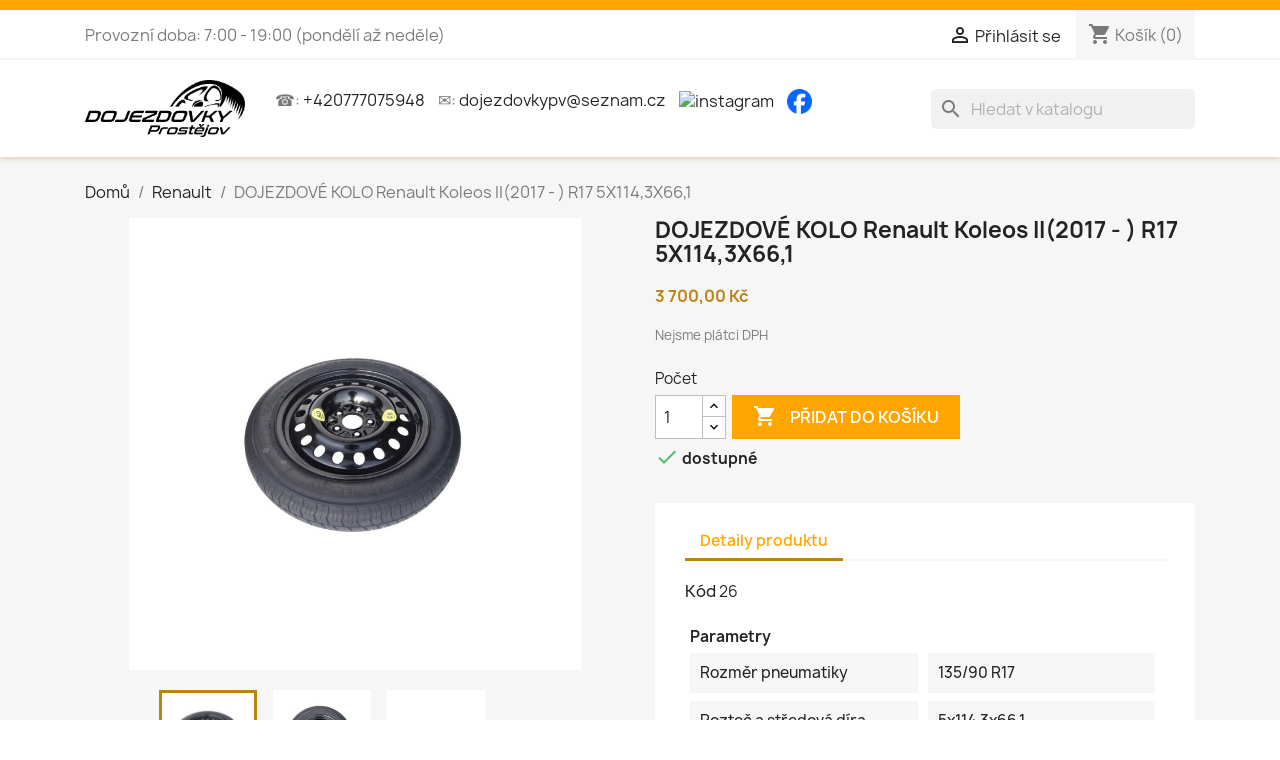

--- FILE ---
content_type: text/html; charset=utf-8
request_url: https://www.dojezdovkyprostejov.cz/renault/479-dojezdove-kolo-renault-koleos-ii2017-r17-5x1143x661.html
body_size: 12861
content:
<!doctype html>
<html lang="cs-CZ">

  <head>
    
      
  <meta charset="utf-8">


  <meta http-equiv="x-ua-compatible" content="ie=edge">



  <title>DOJEZDOVÉ KOLO Renault Koleos II(2017 - ) R17 5X114,3X66,1</title>
  
    
  
  <meta name="description" content="">
  <meta name="keywords" content="">
        <link rel="canonical" href="https://www.dojezdovkyprostejov.cz/renault/479-dojezdove-kolo-renault-koleos-ii2017-r17-5x1143x661.html">
    
      

  
    <script type="application/ld+json">
  {
    "@context": "https://schema.org",
    "@type": "Organization",
    "name" : "Dojezdovky Prostějov",
    "url" : "https://www.dojezdovkyprostejov.cz/"
         ,"logo": {
        "@type": "ImageObject",
        "url":"https://www.dojezdovkyprostejov.cz/img/logo-1672245961.jpg"
      }
      }
</script>

<script type="application/ld+json">
  {
    "@context": "https://schema.org",
    "@type": "WebPage",
    "isPartOf": {
      "@type": "WebSite",
      "url":  "https://www.dojezdovkyprostejov.cz/",
      "name": "Dojezdovky Prostějov"
    },
    "name": "DOJEZDOVÉ KOLO Renault Koleos II(2017 - ) R17 5X114,3X66,1",
    "url":  "https://www.dojezdovkyprostejov.cz/renault/479-dojezdove-kolo-renault-koleos-ii2017-r17-5x1143x661.html"
  }
</script>


  <script type="application/ld+json">
    {
      "@context": "https://schema.org",
      "@type": "BreadcrumbList",
      "itemListElement": [
                  {
            "@type": "ListItem",
            "position": 1,
            "name": "Domů",
            "item": "https://www.dojezdovkyprostejov.cz/"
          },                  {
            "@type": "ListItem",
            "position": 2,
            "name": "Renault",
            "item": "https://www.dojezdovkyprostejov.cz/43-renault"
          },                  {
            "@type": "ListItem",
            "position": 3,
            "name": "DOJEZDOVÉ KOLO Renault Koleos II(2017 - ) R17 5X114,3X66,1",
            "item": "https://www.dojezdovkyprostejov.cz/renault/479-dojezdove-kolo-renault-koleos-ii2017-r17-5x1143x661.html"
          }              ]
    }
  </script>
  

  
      <script type="application/ld+json">
  {
    "@context": "https://schema.org/",
    "@type": "Product",
    "name": "DOJEZDOVÉ KOLO Renault Koleos II(2017 - ) R17 5X114,3X66,1",
    "description": "",
    "category": "Renault",
    "image" :"https://www.dojezdovkyprostejov.cz/1489-home_default/dojezdove-kolo-renault-koleos-ii2017-r17-5x1143x661.jpg",    "sku": "26",
    "mpn": "26"
        ,
    "brand": {
      "@type": "Brand",
      "name": "Renault"
    }
            ,
    "weight": {
        "@context": "https://schema.org",
        "@type": "QuantitativeValue",
        "value": "15.000000",
        "unitCode": "kg"
    }
        ,
    "offers": {
      "@type": "Offer",
      "priceCurrency": "CZK",
      "name": "DOJEZDOVÉ KOLO Renault Koleos II(2017 - ) R17 5X114,3X66,1",
      "price": "3700",
      "url": "https://www.dojezdovkyprostejov.cz/renault/479-dojezdove-kolo-renault-koleos-ii2017-r17-5x1143x661.html",
      "priceValidUntil": "2026-02-02",
              "image": ["https://www.dojezdovkyprostejov.cz/1489-large_default/dojezdove-kolo-renault-koleos-ii2017-r17-5x1143x661.jpg","https://www.dojezdovkyprostejov.cz/1490-large_default/dojezdove-kolo-renault-koleos-ii2017-r17-5x1143x661.jpg","https://www.dojezdovkyprostejov.cz/1491-large_default/dojezdove-kolo-renault-koleos-ii2017-r17-5x1143x661.jpg"],
            "sku": "26",
      "mpn": "26",
                        "availability": "https://schema.org/InStock",
      "seller": {
        "@type": "Organization",
        "name": "Dojezdovky Prostějov"
      }
    }
      }
</script>


  
    
  

  
    <meta property="og:title" content="DOJEZDOVÉ KOLO Renault Koleos II(2017 - ) R17 5X114,3X66,1" />
    <meta property="og:description" content="" />
    <meta property="og:url" content="https://www.dojezdovkyprostejov.cz/renault/479-dojezdove-kolo-renault-koleos-ii2017-r17-5x1143x661.html" />
    <meta property="og:site_name" content="Dojezdovky Prostějov" />
      



  <meta name="viewport" content="width=device-width, initial-scale=1">



  <link rel="icon" type="image/vnd.microsoft.icon" href="https://www.dojezdovkyprostejov.cz/img/favicon.ico?1672245961">
  <link rel="shortcut icon" type="image/x-icon" href="https://www.dojezdovkyprostejov.cz/img/favicon.ico?1672245961">



    <link rel="stylesheet" href="https://www.dojezdovkyprostejov.cz/themes/dojezdovkyprostejov/assets/cache/theme-dc158943.css" type="text/css" media="all">




  

  <script type="text/javascript">
        var prestashop = {"cart":{"products":[],"totals":{"total":{"type":"total","label":"Celkem","amount":0,"value":"0,00\u00a0K\u010d"},"total_including_tax":{"type":"total","label":"Celkem (s DPH)","amount":0,"value":"0,00\u00a0K\u010d"},"total_excluding_tax":{"type":"total","label":"Celkem (bez DPH)","amount":0,"value":"0,00\u00a0K\u010d"}},"subtotals":{"products":{"type":"products","label":"Mezisou\u010det","amount":0,"value":"0,00\u00a0K\u010d"},"discounts":null,"shipping":{"type":"shipping","label":"Doru\u010den\u00ed","amount":0,"value":""},"tax":null},"products_count":0,"summary_string":"0 polo\u017eek","vouchers":{"allowed":1,"added":[]},"discounts":[],"minimalPurchase":0,"minimalPurchaseRequired":""},"currency":{"id":1,"name":"\u010cesk\u00e1 koruna","iso_code":"CZK","iso_code_num":"203","sign":"K\u010d"},"customer":{"lastname":null,"firstname":null,"email":null,"birthday":null,"newsletter":null,"newsletter_date_add":null,"optin":null,"website":null,"company":null,"siret":null,"ape":null,"is_logged":false,"gender":{"type":null,"name":null},"addresses":[]},"language":{"name":"\u010ce\u0161tina (Czech)","iso_code":"cs","locale":"cs-CZ","language_code":"cs-CZ","is_rtl":"0","date_format_lite":"d.m.Y","date_format_full":"d.m.Y H:i:s","id":1},"page":{"title":"","canonical":"https:\/\/www.dojezdovkyprostejov.cz\/renault\/479-dojezdove-kolo-renault-koleos-ii2017-r17-5x1143x661.html","meta":{"title":"DOJEZDOV\u00c9 KOLO Renault Koleos II(2017 - ) R17 5X114,3X66,1","description":"","keywords":"","robots":"index"},"page_name":"product","body_classes":{"lang-cs":true,"lang-rtl":false,"country-CZ":true,"currency-CZK":true,"layout-full-width":true,"page-product":true,"tax-display-enabled":true,"page-customer-account":false,"product-id-479":true,"product-DOJEZDOV\u00c9 KOLO Renault Koleos II(2017 - ) R17 5X114,3X66,1":true,"product-id-category-43":true,"product-id-manufacturer-35":true,"product-id-supplier-0":true,"product-available-for-order":true},"admin_notifications":[],"password-policy":{"feedbacks":{"0":"Velmi slab\u00e9","1":"Slab\u00e9","2":"Pr\u016fm\u011brn\u00fd","3":"Siln\u00e9","4":"Velmi siln\u00e9","Straight rows of keys are easy to guess":"Skupiny stejn\u00fdch znak\u016f je velmi snadn\u00e9 uhodnout","Short keyboard patterns are easy to guess":"Kr\u00e1tk\u00e9 kombinace znak\u016f lze snadno uhodnout","Use a longer keyboard pattern with more turns":"Pou\u017eijte del\u0161\u00ed kombinace znak\u016f z r\u016fzn\u00fdch \u0159ad kl\u00e1vesnice","Repeats like \"aaa\" are easy to guess":"Opakov\u00e1n\u00ed p\u00edsmen jako \u201eaaa\u201c lze snadno uhodnout","Repeats like \"abcabcabc\" are only slightly harder to guess than \"abc\"":"Opakov\u00e1n\u00ed jako \u201eabcabcabc\u201c nen\u00ed o moc t\u011b\u017e\u0161\u00ed uhodnout ne\u017e \u201eabc\u201c","Sequences like abc or 6543 are easy to guess":"Posloupnosti, jako 'abc' nebo '6543', se daj\u00ed lehce uhodnout","Recent years are easy to guess":"P\u0159ede\u0161l\u00e9 roky se daj\u00ed lehce uhodnout","Dates are often easy to guess":"Datumy se daj\u00ed lehce uhodnout","This is a top-10 common password":"Toto je jedno z 10 nejpou\u017e\u00edvan\u011bj\u0161\u00edch hesel","This is a top-100 common password":"Toto je jedno ze 100 nejpou\u017e\u00edvan\u011bj\u0161\u00edch hesel","This is a very common password":"Toto je jedno z nejpou\u017e\u00edvan\u011bj\u0161\u00edch hesel","This is similar to a commonly used password":"Toto heslo je velmi podobn\u00e9 \u010dasto pou\u017e\u00edvan\u00e9mu heslu","A word by itself is easy to guess":"Slovo samo o sob\u011b je snadn\u00e9 uhodnout","Names and surnames by themselves are easy to guess":"Jm\u00e9na a p\u0159\u00edjmen\u00ed jdou snadno uhodnout","Common names and surnames are easy to guess":"B\u011b\u017en\u00e1 jm\u00e9na a p\u0159\u00edjmen\u00ed se daj\u00ed lehce uhodnout","Use a few words, avoid common phrases":"Pou\u017eijte n\u011bkolik slov a vyhn\u011bte se b\u011b\u017en\u00fdm fr\u00e1z\u00edm","No need for symbols, digits, or uppercase letters":"Nen\u00ed t\u0159eba pou\u017e\u00edvat symboly, \u010d\u00edsla nebo velk\u00e1 p\u00edsmena","Avoid repeated words and characters":"Vyhn\u011bte se opakov\u00e1n\u00ed slov a znak\u016f","Avoid sequences":"Vyhn\u011bte se sekvenc\u00edm znak\u016f","Avoid recent years":"Vyhn\u011bte se posledn\u00edm rok\u016fm","Avoid years that are associated with you":"Vyhn\u011bte se rok\u016fm, kter\u00e9 jsou s v\u00e1mi spojen\u00e9","Avoid dates and years that are associated with you":"Vyhn\u011bte se dat\u016fm a rok\u016fm, kter\u00e9 jsou s v\u00e1mi spojen\u00e9","Capitalization doesn't help very much":"Velk\u00e1 p\u00edsmena nemaj\u00ed skoro v\u00fdznam","All-uppercase is almost as easy to guess as all-lowercase":"V\u0161echna velk\u00e1 p\u00edsmena jdou uhodnout stejn\u011b snadno jako v\u0161echna mal\u00e1","Reversed words aren't much harder to guess":"Slova psan\u00e1 pozp\u00e1tku nen\u00ed o moc t\u011b\u017e\u0161\u00ed uhodnout","Predictable substitutions like '@' instead of 'a' don't help very much":"P\u0159edv\u00eddateln\u00e1 nahrazen\u00ed znak\u016f (jako \u201e@\u201c m\u00edsto \u201ea\u201c) nejsou moc u\u017eite\u010dn\u00e1","Add another word or two. Uncommon words are better.":"P\u0159idejte dal\u0161\u00ed slovo nebo dv\u011b. Lep\u0161\u00ed jsou neobvykl\u00e1 slova."}}},"shop":{"name":"Dojezdovky Prost\u011bjov","logo":"https:\/\/www.dojezdovkyprostejov.cz\/img\/logo-1672245961.jpg","stores_icon":"https:\/\/www.dojezdovkyprostejov.cz\/img\/logo_stores.png","favicon":"https:\/\/www.dojezdovkyprostejov.cz\/img\/favicon.ico"},"core_js_public_path":"\/themes\/","urls":{"base_url":"https:\/\/www.dojezdovkyprostejov.cz\/","current_url":"https:\/\/www.dojezdovkyprostejov.cz\/renault\/479-dojezdove-kolo-renault-koleos-ii2017-r17-5x1143x661.html","shop_domain_url":"https:\/\/www.dojezdovkyprostejov.cz","img_ps_url":"https:\/\/www.dojezdovkyprostejov.cz\/img\/","img_cat_url":"https:\/\/www.dojezdovkyprostejov.cz\/img\/c\/","img_lang_url":"https:\/\/www.dojezdovkyprostejov.cz\/img\/l\/","img_prod_url":"https:\/\/www.dojezdovkyprostejov.cz\/img\/p\/","img_manu_url":"https:\/\/www.dojezdovkyprostejov.cz\/img\/m\/","img_sup_url":"https:\/\/www.dojezdovkyprostejov.cz\/img\/su\/","img_ship_url":"https:\/\/www.dojezdovkyprostejov.cz\/img\/s\/","img_store_url":"https:\/\/www.dojezdovkyprostejov.cz\/img\/st\/","img_col_url":"https:\/\/www.dojezdovkyprostejov.cz\/img\/co\/","img_url":"https:\/\/www.dojezdovkyprostejov.cz\/themes\/dojezdovkyprostejov\/assets\/img\/","css_url":"https:\/\/www.dojezdovkyprostejov.cz\/themes\/dojezdovkyprostejov\/assets\/css\/","js_url":"https:\/\/www.dojezdovkyprostejov.cz\/themes\/dojezdovkyprostejov\/assets\/js\/","pic_url":"https:\/\/www.dojezdovkyprostejov.cz\/upload\/","theme_assets":"https:\/\/www.dojezdovkyprostejov.cz\/themes\/dojezdovkyprostejov\/assets\/","pages":{"address":"https:\/\/www.dojezdovkyprostejov.cz\/adresa","addresses":"https:\/\/www.dojezdovkyprostejov.cz\/adresy","authentication":"https:\/\/www.dojezdovkyprostejov.cz\/p\u0159ihl\u00e1sit","manufacturer":"https:\/\/www.dojezdovkyprostejov.cz\/brands","cart":"https:\/\/www.dojezdovkyprostejov.cz\/kosik","category":"https:\/\/www.dojezdovkyprostejov.cz\/index.php?controller=category","cms":"https:\/\/www.dojezdovkyprostejov.cz\/index.php?controller=cms","contact":"https:\/\/www.dojezdovkyprostejov.cz\/napiste-nam","discount":"https:\/\/www.dojezdovkyprostejov.cz\/sleva","guest_tracking":"https:\/\/www.dojezdovkyprostejov.cz\/sledovani-objednavky-navstevnika","history":"https:\/\/www.dojezdovkyprostejov.cz\/historie-objednavek","identity":"https:\/\/www.dojezdovkyprostejov.cz\/osobni-udaje","index":"https:\/\/www.dojezdovkyprostejov.cz\/","my_account":"https:\/\/www.dojezdovkyprostejov.cz\/muj-ucet","order_confirmation":"https:\/\/www.dojezdovkyprostejov.cz\/potvrzeni-objednavky","order_detail":"https:\/\/www.dojezdovkyprostejov.cz\/index.php?controller=order-detail","order_follow":"https:\/\/www.dojezdovkyprostejov.cz\/sledovani-objednavky","order":"https:\/\/www.dojezdovkyprostejov.cz\/objednavka","order_return":"https:\/\/www.dojezdovkyprostejov.cz\/index.php?controller=order-return","order_slip":"https:\/\/www.dojezdovkyprostejov.cz\/dobropis","pagenotfound":"https:\/\/www.dojezdovkyprostejov.cz\/stranka-nenalezena","password":"https:\/\/www.dojezdovkyprostejov.cz\/obnova-hesla","pdf_invoice":"https:\/\/www.dojezdovkyprostejov.cz\/index.php?controller=pdf-invoice","pdf_order_return":"https:\/\/www.dojezdovkyprostejov.cz\/index.php?controller=pdf-order-return","pdf_order_slip":"https:\/\/www.dojezdovkyprostejov.cz\/index.php?controller=pdf-order-slip","prices_drop":"https:\/\/www.dojezdovkyprostejov.cz\/slevy","product":"https:\/\/www.dojezdovkyprostejov.cz\/index.php?controller=product","registration":"https:\/\/www.dojezdovkyprostejov.cz\/index.php?controller=registration","search":"https:\/\/www.dojezdovkyprostejov.cz\/vyhledavani","sitemap":"https:\/\/www.dojezdovkyprostejov.cz\/mapa str\u00e1nek","stores":"https:\/\/www.dojezdovkyprostejov.cz\/prodejny","supplier":"https:\/\/www.dojezdovkyprostejov.cz\/dodavatele","brands":"https:\/\/www.dojezdovkyprostejov.cz\/brands","register":"https:\/\/www.dojezdovkyprostejov.cz\/index.php?controller=registration","order_login":"https:\/\/www.dojezdovkyprostejov.cz\/objednavka?login=1"},"alternative_langs":[],"actions":{"logout":"https:\/\/www.dojezdovkyprostejov.cz\/?mylogout="},"no_picture_image":{"bySize":{"small_default":{"url":"https:\/\/www.dojezdovkyprostejov.cz\/img\/p\/cs-default-small_default.jpg","width":98,"height":98},"cart_default":{"url":"https:\/\/www.dojezdovkyprostejov.cz\/img\/p\/cs-default-cart_default.jpg","width":125,"height":125},"home_default":{"url":"https:\/\/www.dojezdovkyprostejov.cz\/img\/p\/cs-default-home_default.jpg","width":250,"height":250},"medium_default":{"url":"https:\/\/www.dojezdovkyprostejov.cz\/img\/p\/cs-default-medium_default.jpg","width":452,"height":452},"large_default":{"url":"https:\/\/www.dojezdovkyprostejov.cz\/img\/p\/cs-default-large_default.jpg","width":800,"height":800}},"small":{"url":"https:\/\/www.dojezdovkyprostejov.cz\/img\/p\/cs-default-small_default.jpg","width":98,"height":98},"medium":{"url":"https:\/\/www.dojezdovkyprostejov.cz\/img\/p\/cs-default-home_default.jpg","width":250,"height":250},"large":{"url":"https:\/\/www.dojezdovkyprostejov.cz\/img\/p\/cs-default-large_default.jpg","width":800,"height":800},"legend":""}},"configuration":{"display_taxes_label":true,"display_prices_tax_incl":false,"is_catalog":false,"show_prices":true,"opt_in":{"partner":false},"quantity_discount":{"type":"discount","label":"Jednotkov\u00e1 sleva"},"voucher_enabled":1,"return_enabled":0},"field_required":[],"breadcrumb":{"links":[{"title":"Dom\u016f","url":"https:\/\/www.dojezdovkyprostejov.cz\/"},{"title":"Renault","url":"https:\/\/www.dojezdovkyprostejov.cz\/43-renault"},{"title":"DOJEZDOV\u00c9 KOLO Renault Koleos II(2017 - ) R17 5X114,3X66,1","url":"https:\/\/www.dojezdovkyprostejov.cz\/renault\/479-dojezdove-kolo-renault-koleos-ii2017-r17-5x1143x661.html"}],"count":3},"link":{"protocol_link":"https:\/\/","protocol_content":"https:\/\/"},"time":1768757865,"static_token":"6101578c74d2f6272828c6b2172308e6","token":"73fd7879e35734d67ed9f59d962c72ad","debug":false};
      </script>



  



<script async src="https://www.googletagmanager.com/gtag/js?id=G-SLYBYR64MS"></script>

<script>
  window.dataLayer = window.dataLayer || [];
  function gtag(){ dataLayer.push(arguments); }
  gtag('js', new Date());

  gtag('config', 'G-SLYBYR64MS');
</script>
    
  <meta property="og:type" content="product">
      <meta property="og:image" content="https://www.dojezdovkyprostejov.cz/1489-large_default/dojezdove-kolo-renault-koleos-ii2017-r17-5x1143x661.jpg">
  
      <meta property="product:pretax_price:amount" content="3700">
    <meta property="product:pretax_price:currency" content="CZK">
    <meta property="product:price:amount" content="3700">
    <meta property="product:price:currency" content="CZK">
      <meta property="product:weight:value" content="15.000000">
  <meta property="product:weight:units" content="kg">
  
  </head>

  <body id="product" class="lang-cs country-cz currency-czk layout-full-width page-product tax-display-enabled product-id-479 product-dojezdovE-kolo-renault-koleos-ii-2017-r17-5x114-3x66-1 product-id-category-43 product-id-manufacturer-35 product-id-supplier-0 product-available-for-order">

    
      
    

    <main>
      
              

      <header id="header">
        
          
  <div class="header-banner">
    
  </div>



  <nav class="header-nav">
    <div class="container">
      <div class="row">
        <div class="hidden-sm-down">
          <div class="col-md-5 col-xs-12">
            <div id="_desktop_contact_link">
    <div id="contact-link">
                                    Provozní doba: 7:00 - 19:00 (pondělí až neděle)
    </div>
</div>

          </div>
          <div class="col-md-7 right-nav">
              <div id="_desktop_user_info">
  <div class="user-info">
          <a
        href="https://www.dojezdovkyprostejov.cz/přihlásit?back=https%3A%2F%2Fwww.dojezdovkyprostejov.cz%2Frenault%2F479-dojezdove-kolo-renault-koleos-ii2017-r17-5x1143x661.html"
        title="Přihlášení k vašemu zákaznickému účtu"
        rel="nofollow"
      >
        <i class="material-icons">&#xE7FF;</i>
        <span class="hidden-sm-down">Přihlásit se</span>
      </a>
      </div>
</div>
<div id="_desktop_cart">
  <div class="blockcart cart-preview inactive" data-refresh-url="//www.dojezdovkyprostejov.cz/module/ps_shoppingcart/ajax">
    <div class="header">
              <i class="material-icons shopping-cart" aria-hidden="true">shopping_cart</i>
        <span class="hidden-sm-down">Košík</span>
        <span class="cart-products-count">(0)</span>
          </div>
  </div>
</div>

          </div>
        </div>
        <div class="hidden-md-up text-sm-center mobile">
          <div class="float-xs-left" id="menu-icon">
            <i class="material-icons d-inline">&#xE5D2;</i>
          </div>
          <div class="float-xs-right" id="_mobile_cart"></div>
          <div class="float-xs-right" id="_mobile_user_info"></div>
          <div class="top-logo" id="_mobile_logo"></div>
          <div class="clearfix"></div>
        </div>
      </div>
    </div>
  </nav>



  <div class="header-top">
    <div class="container">
       <div class="row">
        <div class="col-md-2 hidden-sm-down" id="_desktop_logo">
                                    
  <a href="https://www.dojezdovkyprostejov.cz/">
    <img
      class="logo img-fluid"
      src="https://www.dojezdovkyprostejov.cz/img/logo-1672245961.jpg"
      alt="Dojezdovky Prostějov"
      width="487"
      height="175">
  </a>

                              </div>
        <div class="header-top-right col-md-10 col-sm-12 position-static">

          ☎: <a href="tel:+420777075948" style="margin-right: 10px">+420777075948</a>
          ✉: <a href="mailto:dojezdovkypv@seznam.cz" style="margin-right:10px;">dojezdovkypv@seznam.cz</a>
          <a class="instagram" target="_blank" href="https://www.instagram.com/dojezdovkyprostejov/" style="margin-right:10px;">
            <img src="https://static.cdninstagram.com/rsrc.php/v3/yt/r/30PrGfR3xhB.png" alt="instagram">
          </a>
          <a class="fb" target="_blank" href="https://www.facebook.com/dojezdovkyprostejov/" style="margin-right:10px;">
            <img src="https://www.dojezdovkyprostejov.cz/img/fbIcon.ico" alt="facebook">
          </a>
          

<div class="menu js-top-menu position-static hidden-sm-down" id="_desktop_top_menu">
    
    
    <div class="clearfix"></div>
</div>
<div id="search_widget" class="search-widgets" data-search-controller-url="//www.dojezdovkyprostejov.cz/vyhledavani">
  <form method="get" action="//www.dojezdovkyprostejov.cz/vyhledavani">
    <input type="hidden" name="controller" value="search">
    <i class="material-icons search" aria-hidden="true">search</i>
    <input type="text" name="s" value="" placeholder="Hledat v katalogu" aria-label="Vyhledávání">
    <i class="material-icons clear" aria-hidden="true">clear</i>
  </form>
</div>

        </div>
      </div>
      <div class="row hidden-md-up">
          <style>
    #infoboxHomepageMobile{
        border: 1px solid gray;
        padding: 10px;
        background: white;
        display: none;
    }
    #index #infoboxHomepageMobile{
        display: block;
    }
</style>
<div id="infoboxHomepageMobile">
                        <div>
                <h1 style="text-align: center;"><span style="text-decoration: underline; font-size: 14pt;"><strong><span style="color: #000000; text-decoration: underline;"><span style="color: #e03e2d; font-size: 14pt;">Pokud jste pl&aacute;tci DPH před objedn&aacute;vkou n&aacute;s kontaktujte na č&iacute;sle +420 777 075 948 uprav&iacute;me V&aacute;m cenu!!!!</span></span></strong></span></h1>
<h1>&nbsp;</h1>
<h1 style="text-align: center;"><span style="text-decoration: underline; font-size: 14pt;"><strong><span style="color: #000000; text-decoration: underline;">AKCE!!! - sleva 10% na dojezdov&aacute; kola:&nbsp; &nbsp;</span></strong></span><span style="font-size: 14pt;"><strong><span style="color: #000000;"> V&Yacute;PRODEJ SKLADOV&Yacute;CH Z&Aacute;SOB</span></strong></span></h1>
<p style="text-align: center;"><strong><span style="color: #000000;">k&oacute;d 3 - 5x112x57,1 pneu 145/85 R18 (Tiguan II, Audi Q3 II, &Scaron;doda Kodiaq) DOT 22</span></strong></p>
<p style="text-align: center;"><strong><span style="color: #000000;">k&oacute;d 54 - 5x100x57,1 pneu 125/70 R18 (VW, &Scaron;koda, Audi, Seat) DOT 22</span></strong></p>
<p style="text-align: center;"><strong><span style="color: #000000;">k&oacute;d 155 - 5x114,3x60,1 pneu 165/80 R17 (Toyota RAV4) DOT 20,21</span></strong></p>
<p style="text-align: center;">&nbsp;</p>
<h1 style="text-align: center;"><span style="text-decoration: underline; font-size: 14pt;"><strong><span style="color: #000000; text-decoration: underline;">AKCE!!! - sleva 5% na dojezdov&aacute; kola:&nbsp; &nbsp;</span></strong></span><span style="font-size: 14pt;"><strong><span style="color: #000000;"> V&Yacute;PRODEJ SKLADOV&Yacute;CH Z&Aacute;SOB</span></strong></span></h1>
<p style="text-align: center;"><span style="font-size: 12pt;"><strong><span style="color: #000000;">k&oacute;d 1 - 5x112x57,1 pneu 125/70 R18 (VW, &Scaron;koda, Audi, Seat) DOT 23</span></strong></span></p>
<p style="text-align: center;">&nbsp;</p>
<p style="text-align: center;"><span style="color: #e03e2d;">Potřebujete poradit s objedn&aacute;vkou?<strong> INFO LINKA:</strong> +420 777 075 948</span></p>
<p style="text-align: center;"><span style="color: #000000;"><strong>BAL&Iacute;KOVNA</strong> kola do 15 kg <strong>po&scaron;tovn&eacute; za 100,-Kč.</strong></span></p>
<p style="text-align: center;">&nbsp;</p>
            </div>
                <div style="padding-bottom: 20px"></div>
    </div>
      </div>
      <div id="mobile_top_menu_wrapper" class="row hidden-md-up" style="display:none;">
        <div class="js-top-menu mobile" id="_mobile_top_menu"></div>
        <div class="js-top-menu-bottom">
          <div id="_mobile_currency_selector"></div>
          <div id="_mobile_language_selector"></div>
          <div id="_mobile_contact_link"></div>
        </div>
      </div>
    </div>
  </div>
    

        
      </header>

      <section id="wrapper">
        
          
<aside id="notifications">
  <div class="notifications-container container">
    
    
    
      </div>
</aside>
        

        
        <div class="container">
          
            <nav data-depth="3" class="breadcrumb">
  <ol>
    
              
          <li>
                          <a href="https://www.dojezdovkyprostejov.cz/"><span>Domů</span></a>
                      </li>
        
              
          <li>
                          <a href="https://www.dojezdovkyprostejov.cz/43-renault"><span>Renault</span></a>
                      </li>
        
              
          <li>
                          <span>DOJEZDOVÉ KOLO Renault Koleos II(2017 - ) R17 5X114,3X66,1</span>
                      </li>
        
          
  </ol>
</nav>
          

          <div class="row">
            

            
  <div id="content-wrapper" class="js-content-wrapper col-xs-12">
    
    

  <section id="main">
    <meta content="https://www.dojezdovkyprostejov.cz/renault/479-dojezdove-kolo-renault-koleos-ii2017-r17-5x1143x661.html">

    <div class="row product-container js-product-container">
      <div class="col-md-6">
        
          <section class="page-content" id="content">
            
              
    <ul class="product-flags js-product-flags">
            </ul>


              
                <div class="images-container js-images-container">
  
    <div class="product-cover">
              <img
          class="js-qv-product-cover img-fluid"
          src="https://www.dojezdovkyprostejov.cz/1489-large_default/dojezdove-kolo-renault-koleos-ii2017-r17-5x1143x661.jpg"
                      alt="DOJEZDOVÉ KOLO Renault Koleos II(2017 - ) R17 5X114,3X66,1"
                    loading="lazy"
          width="800"
          height="800"
        >
        <div class="layer hidden-sm-down" data-toggle="modal" data-target="#product-modal">
          <i class="material-icons zoom-in">search</i>
        </div>
          </div>
  

  
    <div class="js-qv-mask mask">
      <ul class="product-images js-qv-product-images">
                  <li class="thumb-container js-thumb-container">
            <img
              class="thumb js-thumb  selected js-thumb-selected "
              data-image-medium-src="https://www.dojezdovkyprostejov.cz/1489-medium_default/dojezdove-kolo-renault-koleos-ii2017-r17-5x1143x661.jpg"
              data-image-large-src="https://www.dojezdovkyprostejov.cz/1489-large_default/dojezdove-kolo-renault-koleos-ii2017-r17-5x1143x661.jpg"
              src="https://www.dojezdovkyprostejov.cz/1489-small_default/dojezdove-kolo-renault-koleos-ii2017-r17-5x1143x661.jpg"
                              alt="DOJEZDOVÉ KOLO Renault Koleos II(2017 - ) R17 5X114,3X66,1"
                            loading="lazy"
              width="98"
              height="98"
            >
          </li>
                  <li class="thumb-container js-thumb-container">
            <img
              class="thumb js-thumb "
              data-image-medium-src="https://www.dojezdovkyprostejov.cz/1490-medium_default/dojezdove-kolo-renault-koleos-ii2017-r17-5x1143x661.jpg"
              data-image-large-src="https://www.dojezdovkyprostejov.cz/1490-large_default/dojezdove-kolo-renault-koleos-ii2017-r17-5x1143x661.jpg"
              src="https://www.dojezdovkyprostejov.cz/1490-small_default/dojezdove-kolo-renault-koleos-ii2017-r17-5x1143x661.jpg"
                              alt="DOJEZDOVÉ KOLO Renault Koleos II(2017 - ) R17 5X114,3X66,1"
                            loading="lazy"
              width="98"
              height="98"
            >
          </li>
                  <li class="thumb-container js-thumb-container">
            <img
              class="thumb js-thumb "
              data-image-medium-src="https://www.dojezdovkyprostejov.cz/1491-medium_default/dojezdove-kolo-renault-koleos-ii2017-r17-5x1143x661.jpg"
              data-image-large-src="https://www.dojezdovkyprostejov.cz/1491-large_default/dojezdove-kolo-renault-koleos-ii2017-r17-5x1143x661.jpg"
              src="https://www.dojezdovkyprostejov.cz/1491-small_default/dojezdove-kolo-renault-koleos-ii2017-r17-5x1143x661.jpg"
                              alt="DOJEZDOVÉ KOLO Renault Koleos II(2017 - ) R17 5X114,3X66,1"
                            loading="lazy"
              width="98"
              height="98"
            >
          </li>
              </ul>
    </div>
  

</div>
              
              <div class="scroll-box-arrows">
                <i class="material-icons left">&#xE314;</i>
                <i class="material-icons right">&#xE315;</i>
              </div>
               <div style="">
                                                                                                                                                                                                    <div style="max-width:100%; position: relative;">
            <div class="kolo-sirka" style="
">13,5 cm</div>
            <div class="kolo-vyska" style="

">67,5 cm</div>
            <img src="/themes/dojezdovkyprostejov/assets/img/kola_1.jpg" style="width:100%">
        </div>
    </div>            
          </section>
        
        </div>
        <div class="col-md-6">
          
            
              <h1 class="h1">DOJEZDOVÉ KOLO Renault Koleos II(2017 - ) R17 5X114,3X66,1</h1>
            
          
          
              <div class="product-prices js-product-prices">
    
          

    
      <div
        class="product-price h5 ">

        <div class="current-price">
          <span class='current-price-value' content="3700">
                                      3 700,00 Kč
                      </span>

                  </div>

        
                  
      </div>
    

    
          

    
          

    
            

    

    <div class="tax-shipping-delivery-label">
                Nejsme plátci DPH
            
      
                                          </div>
  </div>
          

          <div class="product-information">
            
              <div id="product-description-short-479" class="product-description"></div>
            

            
            <div class="product-actions js-product-actions">
              
                <form action="https://www.dojezdovkyprostejov.cz/kosik" method="post" id="add-to-cart-or-refresh">
                  <input type="hidden" name="token" value="6101578c74d2f6272828c6b2172308e6">
                  <input type="hidden" name="id_product" value="479" id="product_page_product_id">
                  <input type="hidden" name="id_customization" value="0" id="product_customization_id" class="js-product-customization-id">

                  
                    <div class="product-variants js-product-variants">
  </div>
                  

                  
                                      

                  
                    <section class="product-discounts js-product-discounts">
  </section>
                  

                  
                    <div class="product-add-to-cart js-product-add-to-cart">
      <span class="control-label">Počet</span>

    
      <div class="product-quantity clearfix">
        <div class="qty">
          <input
            type="number"
            name="qty"
            id="quantity_wanted"
            inputmode="numeric"
            pattern="[0-9]*"
                          value="1"
              min="1"
                        class="input-group"
            aria-label="Počet"
          >
        </div>

        <div class="add">
          <button
            class="btn btn-primary add-to-cart"
            data-button-action="add-to-cart"
            type="submit"
                      >
            <i class="material-icons shopping-cart">&#xE547;</i>
            Přidat do košíku
          </button>
        </div>

        
      </div>
    

    
      <span id="product-availability" class="js-product-availability">
                              <i class="material-icons rtl-no-flip product-available">&#xE5CA;</i>
                    dostupné
              </span>
    

    
      <p class="product-minimal-quantity js-product-minimal-quantity">
              </p>
    
  </div>
                  

                  
                    <div class="product-additional-info js-product-additional-info">
  



</div>
                  

                                    
                </form>
              

            </div>

            
              
            

            
              <div class="tabs">
                <ul class="nav nav-tabs" role="tablist">
                  <li class="nav-item">
                    <a
                      class="nav-link active js-product-nav-active"
                      data-toggle="tab"
                      href="#product-details"
                      role="tab"
                      aria-controls="product-details"
                      aria-selected="true">Detaily produktu</a>
                  </li>
                                                                      </ul>

                <div class="tab-content" id="tab-content">
                 
                   <div class="js-product-details tab-pane fade in active"
     id="product-details"
     data-product="{&quot;id_shop_default&quot;:&quot;1&quot;,&quot;id_manufacturer&quot;:&quot;35&quot;,&quot;id_supplier&quot;:&quot;0&quot;,&quot;reference&quot;:&quot;26&quot;,&quot;is_virtual&quot;:&quot;0&quot;,&quot;delivery_in_stock&quot;:&quot;&quot;,&quot;delivery_out_stock&quot;:&quot;&quot;,&quot;id_category_default&quot;:&quot;43&quot;,&quot;on_sale&quot;:&quot;0&quot;,&quot;online_only&quot;:&quot;0&quot;,&quot;ecotax&quot;:0,&quot;minimal_quantity&quot;:&quot;1&quot;,&quot;low_stock_threshold&quot;:null,&quot;low_stock_alert&quot;:&quot;0&quot;,&quot;price&quot;:&quot;3\u00a0700,00\u00a0K\u010d&quot;,&quot;unity&quot;:&quot;&quot;,&quot;unit_price&quot;:&quot;&quot;,&quot;unit_price_ratio&quot;:0,&quot;additional_shipping_cost&quot;:&quot;0.000000&quot;,&quot;customizable&quot;:&quot;0&quot;,&quot;text_fields&quot;:&quot;0&quot;,&quot;uploadable_files&quot;:&quot;0&quot;,&quot;redirect_type&quot;:&quot;404&quot;,&quot;id_type_redirected&quot;:&quot;0&quot;,&quot;available_for_order&quot;:&quot;1&quot;,&quot;available_date&quot;:&quot;0000-00-00&quot;,&quot;show_condition&quot;:&quot;0&quot;,&quot;condition&quot;:&quot;new&quot;,&quot;show_price&quot;:&quot;1&quot;,&quot;indexed&quot;:&quot;1&quot;,&quot;visibility&quot;:&quot;both&quot;,&quot;cache_default_attribute&quot;:&quot;0&quot;,&quot;advanced_stock_management&quot;:&quot;0&quot;,&quot;date_add&quot;:&quot;2022-12-29 11:56:13&quot;,&quot;date_upd&quot;:&quot;2022-12-29 13:09:33&quot;,&quot;pack_stock_type&quot;:&quot;3&quot;,&quot;meta_description&quot;:&quot;&quot;,&quot;meta_keywords&quot;:&quot;&quot;,&quot;meta_title&quot;:&quot;&quot;,&quot;link_rewrite&quot;:&quot;dojezdove-kolo-renault-koleos-ii2017-r17-5x1143x661&quot;,&quot;name&quot;:&quot;DOJEZDOV\u00c9 KOLO Renault Koleos II(2017 - ) R17 5X114,3X66,1&quot;,&quot;description&quot;:&quot;&quot;,&quot;description_short&quot;:&quot;&quot;,&quot;available_now&quot;:&quot;dostupn\u00e9&quot;,&quot;available_later&quot;:&quot;&quot;,&quot;id&quot;:479,&quot;id_product&quot;:479,&quot;out_of_stock&quot;:2,&quot;new&quot;:0,&quot;id_product_attribute&quot;:&quot;0&quot;,&quot;quantity_wanted&quot;:1,&quot;extraContent&quot;:[],&quot;allow_oosp&quot;:1,&quot;category&quot;:&quot;renault&quot;,&quot;category_name&quot;:&quot;Renault&quot;,&quot;link&quot;:&quot;https:\/\/www.dojezdovkyprostejov.cz\/renault\/479-dojezdove-kolo-renault-koleos-ii2017-r17-5x1143x661.html&quot;,&quot;manufacturer_name&quot;:&quot;Renault&quot;,&quot;attribute_price&quot;:0,&quot;price_tax_exc&quot;:3700,&quot;price_without_reduction&quot;:3700,&quot;reduction&quot;:0,&quot;specific_prices&quot;:[],&quot;quantity&quot;:5,&quot;quantity_all_versions&quot;:5,&quot;id_image&quot;:&quot;cs-default&quot;,&quot;features&quot;:[{&quot;name&quot;:&quot;Rozm\u011br pneumatiky&quot;,&quot;value&quot;:&quot;135\/90 R17&quot;,&quot;id_feature&quot;:&quot;3&quot;,&quot;position&quot;:&quot;2&quot;},{&quot;name&quot;:&quot;Rozte\u010d a st\u0159edov\u00e1 d\u00edra&quot;,&quot;value&quot;:&quot;5x114,3x66,1&quot;,&quot;id_feature&quot;:&quot;4&quot;,&quot;position&quot;:&quot;3&quot;},{&quot;name&quot;:&quot;Maxim\u00e1ln\u00ed rychlost&quot;,&quot;value&quot;:&quot;80 km\/h&quot;,&quot;id_feature&quot;:&quot;5&quot;,&quot;position&quot;:&quot;4&quot;},{&quot;name&quot;:&quot;Maxim\u00e1ln\u00ed tlak&quot;,&quot;value&quot;:&quot;4,2 Bar&quot;,&quot;id_feature&quot;:&quot;6&quot;,&quot;position&quot;:&quot;5&quot;},{&quot;name&quot;:&quot;Stav&quot;,&quot;value&quot;:&quot;nov\u00e1&quot;,&quot;id_feature&quot;:&quot;7&quot;,&quot;position&quot;:&quot;6&quot;},{&quot;name&quot;:&quot;Rozm\u011br kola obr\u00e1zek - \u0161\u00ed\u0159ka&quot;,&quot;value&quot;:&quot;13,5 cm&quot;,&quot;id_feature&quot;:&quot;8&quot;,&quot;position&quot;:&quot;7&quot;},{&quot;name&quot;:&quot;Rozm\u011br kola obr\u00e1zek - v\u00fd\u0161ka&quot;,&quot;value&quot;:&quot;67,5 cm&quot;,&quot;id_feature&quot;:&quot;9&quot;,&quot;position&quot;:&quot;8&quot;}],&quot;attachments&quot;:[],&quot;virtual&quot;:0,&quot;pack&quot;:0,&quot;packItems&quot;:[],&quot;nopackprice&quot;:0,&quot;customization_required&quot;:false,&quot;rate&quot;:0,&quot;tax_name&quot;:&quot;&quot;,&quot;ecotax_rate&quot;:0,&quot;customizations&quot;:{&quot;fields&quot;:[]},&quot;id_customization&quot;:0,&quot;is_customizable&quot;:false,&quot;show_quantities&quot;:false,&quot;quantity_label&quot;:&quot;ks&quot;,&quot;quantity_discounts&quot;:[],&quot;customer_group_discount&quot;:0,&quot;images&quot;:[{&quot;bySize&quot;:{&quot;small_default&quot;:{&quot;url&quot;:&quot;https:\/\/www.dojezdovkyprostejov.cz\/1489-small_default\/dojezdove-kolo-renault-koleos-ii2017-r17-5x1143x661.jpg&quot;,&quot;width&quot;:98,&quot;height&quot;:98},&quot;cart_default&quot;:{&quot;url&quot;:&quot;https:\/\/www.dojezdovkyprostejov.cz\/1489-cart_default\/dojezdove-kolo-renault-koleos-ii2017-r17-5x1143x661.jpg&quot;,&quot;width&quot;:125,&quot;height&quot;:125},&quot;home_default&quot;:{&quot;url&quot;:&quot;https:\/\/www.dojezdovkyprostejov.cz\/1489-home_default\/dojezdove-kolo-renault-koleos-ii2017-r17-5x1143x661.jpg&quot;,&quot;width&quot;:250,&quot;height&quot;:250},&quot;medium_default&quot;:{&quot;url&quot;:&quot;https:\/\/www.dojezdovkyprostejov.cz\/1489-medium_default\/dojezdove-kolo-renault-koleos-ii2017-r17-5x1143x661.jpg&quot;,&quot;width&quot;:452,&quot;height&quot;:452},&quot;large_default&quot;:{&quot;url&quot;:&quot;https:\/\/www.dojezdovkyprostejov.cz\/1489-large_default\/dojezdove-kolo-renault-koleos-ii2017-r17-5x1143x661.jpg&quot;,&quot;width&quot;:800,&quot;height&quot;:800}},&quot;small&quot;:{&quot;url&quot;:&quot;https:\/\/www.dojezdovkyprostejov.cz\/1489-small_default\/dojezdove-kolo-renault-koleos-ii2017-r17-5x1143x661.jpg&quot;,&quot;width&quot;:98,&quot;height&quot;:98},&quot;medium&quot;:{&quot;url&quot;:&quot;https:\/\/www.dojezdovkyprostejov.cz\/1489-home_default\/dojezdove-kolo-renault-koleos-ii2017-r17-5x1143x661.jpg&quot;,&quot;width&quot;:250,&quot;height&quot;:250},&quot;large&quot;:{&quot;url&quot;:&quot;https:\/\/www.dojezdovkyprostejov.cz\/1489-large_default\/dojezdove-kolo-renault-koleos-ii2017-r17-5x1143x661.jpg&quot;,&quot;width&quot;:800,&quot;height&quot;:800},&quot;legend&quot;:&quot;&quot;,&quot;id_image&quot;:&quot;1489&quot;,&quot;cover&quot;:&quot;1&quot;,&quot;position&quot;:&quot;1&quot;,&quot;associatedVariants&quot;:[]},{&quot;bySize&quot;:{&quot;small_default&quot;:{&quot;url&quot;:&quot;https:\/\/www.dojezdovkyprostejov.cz\/1490-small_default\/dojezdove-kolo-renault-koleos-ii2017-r17-5x1143x661.jpg&quot;,&quot;width&quot;:98,&quot;height&quot;:98},&quot;cart_default&quot;:{&quot;url&quot;:&quot;https:\/\/www.dojezdovkyprostejov.cz\/1490-cart_default\/dojezdove-kolo-renault-koleos-ii2017-r17-5x1143x661.jpg&quot;,&quot;width&quot;:125,&quot;height&quot;:125},&quot;home_default&quot;:{&quot;url&quot;:&quot;https:\/\/www.dojezdovkyprostejov.cz\/1490-home_default\/dojezdove-kolo-renault-koleos-ii2017-r17-5x1143x661.jpg&quot;,&quot;width&quot;:250,&quot;height&quot;:250},&quot;medium_default&quot;:{&quot;url&quot;:&quot;https:\/\/www.dojezdovkyprostejov.cz\/1490-medium_default\/dojezdove-kolo-renault-koleos-ii2017-r17-5x1143x661.jpg&quot;,&quot;width&quot;:452,&quot;height&quot;:452},&quot;large_default&quot;:{&quot;url&quot;:&quot;https:\/\/www.dojezdovkyprostejov.cz\/1490-large_default\/dojezdove-kolo-renault-koleos-ii2017-r17-5x1143x661.jpg&quot;,&quot;width&quot;:800,&quot;height&quot;:800}},&quot;small&quot;:{&quot;url&quot;:&quot;https:\/\/www.dojezdovkyprostejov.cz\/1490-small_default\/dojezdove-kolo-renault-koleos-ii2017-r17-5x1143x661.jpg&quot;,&quot;width&quot;:98,&quot;height&quot;:98},&quot;medium&quot;:{&quot;url&quot;:&quot;https:\/\/www.dojezdovkyprostejov.cz\/1490-home_default\/dojezdove-kolo-renault-koleos-ii2017-r17-5x1143x661.jpg&quot;,&quot;width&quot;:250,&quot;height&quot;:250},&quot;large&quot;:{&quot;url&quot;:&quot;https:\/\/www.dojezdovkyprostejov.cz\/1490-large_default\/dojezdove-kolo-renault-koleos-ii2017-r17-5x1143x661.jpg&quot;,&quot;width&quot;:800,&quot;height&quot;:800},&quot;legend&quot;:&quot;&quot;,&quot;id_image&quot;:&quot;1490&quot;,&quot;cover&quot;:null,&quot;position&quot;:&quot;2&quot;,&quot;associatedVariants&quot;:[]},{&quot;bySize&quot;:{&quot;small_default&quot;:{&quot;url&quot;:&quot;https:\/\/www.dojezdovkyprostejov.cz\/1491-small_default\/dojezdove-kolo-renault-koleos-ii2017-r17-5x1143x661.jpg&quot;,&quot;width&quot;:98,&quot;height&quot;:98},&quot;cart_default&quot;:{&quot;url&quot;:&quot;https:\/\/www.dojezdovkyprostejov.cz\/1491-cart_default\/dojezdove-kolo-renault-koleos-ii2017-r17-5x1143x661.jpg&quot;,&quot;width&quot;:125,&quot;height&quot;:125},&quot;home_default&quot;:{&quot;url&quot;:&quot;https:\/\/www.dojezdovkyprostejov.cz\/1491-home_default\/dojezdove-kolo-renault-koleos-ii2017-r17-5x1143x661.jpg&quot;,&quot;width&quot;:250,&quot;height&quot;:250},&quot;medium_default&quot;:{&quot;url&quot;:&quot;https:\/\/www.dojezdovkyprostejov.cz\/1491-medium_default\/dojezdove-kolo-renault-koleos-ii2017-r17-5x1143x661.jpg&quot;,&quot;width&quot;:452,&quot;height&quot;:452},&quot;large_default&quot;:{&quot;url&quot;:&quot;https:\/\/www.dojezdovkyprostejov.cz\/1491-large_default\/dojezdove-kolo-renault-koleos-ii2017-r17-5x1143x661.jpg&quot;,&quot;width&quot;:800,&quot;height&quot;:800}},&quot;small&quot;:{&quot;url&quot;:&quot;https:\/\/www.dojezdovkyprostejov.cz\/1491-small_default\/dojezdove-kolo-renault-koleos-ii2017-r17-5x1143x661.jpg&quot;,&quot;width&quot;:98,&quot;height&quot;:98},&quot;medium&quot;:{&quot;url&quot;:&quot;https:\/\/www.dojezdovkyprostejov.cz\/1491-home_default\/dojezdove-kolo-renault-koleos-ii2017-r17-5x1143x661.jpg&quot;,&quot;width&quot;:250,&quot;height&quot;:250},&quot;large&quot;:{&quot;url&quot;:&quot;https:\/\/www.dojezdovkyprostejov.cz\/1491-large_default\/dojezdove-kolo-renault-koleos-ii2017-r17-5x1143x661.jpg&quot;,&quot;width&quot;:800,&quot;height&quot;:800},&quot;legend&quot;:&quot;&quot;,&quot;id_image&quot;:&quot;1491&quot;,&quot;cover&quot;:null,&quot;position&quot;:&quot;3&quot;,&quot;associatedVariants&quot;:[]}],&quot;cover&quot;:{&quot;bySize&quot;:{&quot;small_default&quot;:{&quot;url&quot;:&quot;https:\/\/www.dojezdovkyprostejov.cz\/1489-small_default\/dojezdove-kolo-renault-koleos-ii2017-r17-5x1143x661.jpg&quot;,&quot;width&quot;:98,&quot;height&quot;:98},&quot;cart_default&quot;:{&quot;url&quot;:&quot;https:\/\/www.dojezdovkyprostejov.cz\/1489-cart_default\/dojezdove-kolo-renault-koleos-ii2017-r17-5x1143x661.jpg&quot;,&quot;width&quot;:125,&quot;height&quot;:125},&quot;home_default&quot;:{&quot;url&quot;:&quot;https:\/\/www.dojezdovkyprostejov.cz\/1489-home_default\/dojezdove-kolo-renault-koleos-ii2017-r17-5x1143x661.jpg&quot;,&quot;width&quot;:250,&quot;height&quot;:250},&quot;medium_default&quot;:{&quot;url&quot;:&quot;https:\/\/www.dojezdovkyprostejov.cz\/1489-medium_default\/dojezdove-kolo-renault-koleos-ii2017-r17-5x1143x661.jpg&quot;,&quot;width&quot;:452,&quot;height&quot;:452},&quot;large_default&quot;:{&quot;url&quot;:&quot;https:\/\/www.dojezdovkyprostejov.cz\/1489-large_default\/dojezdove-kolo-renault-koleos-ii2017-r17-5x1143x661.jpg&quot;,&quot;width&quot;:800,&quot;height&quot;:800}},&quot;small&quot;:{&quot;url&quot;:&quot;https:\/\/www.dojezdovkyprostejov.cz\/1489-small_default\/dojezdove-kolo-renault-koleos-ii2017-r17-5x1143x661.jpg&quot;,&quot;width&quot;:98,&quot;height&quot;:98},&quot;medium&quot;:{&quot;url&quot;:&quot;https:\/\/www.dojezdovkyprostejov.cz\/1489-home_default\/dojezdove-kolo-renault-koleos-ii2017-r17-5x1143x661.jpg&quot;,&quot;width&quot;:250,&quot;height&quot;:250},&quot;large&quot;:{&quot;url&quot;:&quot;https:\/\/www.dojezdovkyprostejov.cz\/1489-large_default\/dojezdove-kolo-renault-koleos-ii2017-r17-5x1143x661.jpg&quot;,&quot;width&quot;:800,&quot;height&quot;:800},&quot;legend&quot;:&quot;&quot;,&quot;id_image&quot;:&quot;1489&quot;,&quot;cover&quot;:&quot;1&quot;,&quot;position&quot;:&quot;1&quot;,&quot;associatedVariants&quot;:[]},&quot;has_discount&quot;:false,&quot;discount_type&quot;:null,&quot;discount_percentage&quot;:null,&quot;discount_percentage_absolute&quot;:null,&quot;discount_amount&quot;:null,&quot;discount_amount_to_display&quot;:null,&quot;price_amount&quot;:3700,&quot;unit_price_full&quot;:&quot;&quot;,&quot;show_availability&quot;:true,&quot;availability_date&quot;:null,&quot;availability_message&quot;:&quot;dostupn\u00e9&quot;,&quot;availability&quot;:&quot;available&quot;}"
     role="tabpanel"
  >
  
                        <div class="product-reference">
        <label class="label">Kód </label>
        <span>26</span>
      </div>
      

  
      

  
      

  
    <div class="product-out-of-stock">
      
    </div>
  

  
          <section class="product-features">
        <p class="h6">Parametry</p>
        <dl class="data-sheet">
                                    <dt class="name">Rozměr pneumatiky</dt>
            <dd class="value">135/90 R17</dd>
                                                  <dt class="name">Rozteč a středová díra</dt>
            <dd class="value">5x114,3x66,1</dd>
                                                  <dt class="name">Maximální rychlost</dt>
            <dd class="value">80 km/h</dd>
                                                  <dt class="name">Maximální tlak</dt>
            <dd class="value">4,2 Bar</dd>
                                                  <dt class="name">Stav</dt>
            <dd class="value">nová</dd>
                                                                                </dl>
      </section>
      

    
      

  
      
</div>
                 
                 <div class="tab-pane fade in" id="description" role="tabpanel">
                   
                     <div class="product-description"></div>
                   
                 </div>


                 
                                    

                               </div>
            </div>
          
        </div>
      </div>
    </div>

    
          

    
      
    

    
      <div class="modal fade js-product-images-modal" id="product-modal">
  <div class="modal-dialog" role="document">
    <div class="modal-content">
      <div class="modal-body">
                <figure>
                      <img
              class="js-modal-product-cover product-cover-modal"
              width="800"
              src="https://www.dojezdovkyprostejov.cz/1489-large_default/dojezdove-kolo-renault-koleos-ii2017-r17-5x1143x661.jpg"
                              alt="DOJEZDOVÉ KOLO Renault Koleos II(2017 - ) R17 5X114,3X66,1"
                            height="800"
            >
                    <figcaption class="image-caption">
          
            <div id="product-description-short"></div>
          
        </figcaption>
        </figure>
        <aside id="thumbnails" class="thumbnails js-thumbnails text-sm-center">
          
            <div class="js-modal-mask mask  nomargin ">
              <ul class="product-images js-modal-product-images">
                                  <li class="thumb-container js-thumb-container">
                    <img
                      data-image-large-src="https://www.dojezdovkyprostejov.cz/1489-large_default/dojezdove-kolo-renault-koleos-ii2017-r17-5x1143x661.jpg"
                      class="thumb js-modal-thumb"
                      src="https://www.dojezdovkyprostejov.cz/1489-home_default/dojezdove-kolo-renault-koleos-ii2017-r17-5x1143x661.jpg"
                                              alt="DOJEZDOVÉ KOLO Renault Koleos II(2017 - ) R17 5X114,3X66,1"
                                            width="250"
                      height="148"
                    >
                  </li>
                                  <li class="thumb-container js-thumb-container">
                    <img
                      data-image-large-src="https://www.dojezdovkyprostejov.cz/1490-large_default/dojezdove-kolo-renault-koleos-ii2017-r17-5x1143x661.jpg"
                      class="thumb js-modal-thumb"
                      src="https://www.dojezdovkyprostejov.cz/1490-home_default/dojezdove-kolo-renault-koleos-ii2017-r17-5x1143x661.jpg"
                                              alt="DOJEZDOVÉ KOLO Renault Koleos II(2017 - ) R17 5X114,3X66,1"
                                            width="250"
                      height="148"
                    >
                  </li>
                                  <li class="thumb-container js-thumb-container">
                    <img
                      data-image-large-src="https://www.dojezdovkyprostejov.cz/1491-large_default/dojezdove-kolo-renault-koleos-ii2017-r17-5x1143x661.jpg"
                      class="thumb js-modal-thumb"
                      src="https://www.dojezdovkyprostejov.cz/1491-home_default/dojezdove-kolo-renault-koleos-ii2017-r17-5x1143x661.jpg"
                                              alt="DOJEZDOVÉ KOLO Renault Koleos II(2017 - ) R17 5X114,3X66,1"
                                            width="250"
                      height="148"
                    >
                  </li>
                              </ul>
            </div>
          
                  </aside>
      </div>
    </div><!-- /.modal-content -->
  </div><!-- /.modal-dialog -->
</div><!-- /.modal -->
    

    
      <footer class="page-footer">
        
          <!-- Footer content -->
        
      </footer>
    
  </section>


    
  </div>


            
          </div>
        </div>
        
      </section>

      <footer id="footer" class="js-footer">
        
          <div class="container">
  <div class="row">
    
      
  <div class="block-social col-lg-4 col-md-12 col-sm-12">
    <ul>
          </ul>
  </div>


    
  </div>
</div>
<div class="footer-container">
  <div class="container">
    <div class="row">
      
        <div class="col-md-6 links">
  <div class="row">
      <div class="col-md-6 wrapper">
      <p class="h3 hidden-sm-down">Produkty</p>
      <div class="title clearfix hidden-md-up" data-target="#footer_sub_menu_1" data-toggle="collapse">
        <span class="h3">Produkty</span>
        <span class="float-xs-right">
          <span class="navbar-toggler collapse-icons">
            <i class="material-icons add">&#xE313;</i>
            <i class="material-icons remove">&#xE316;</i>
          </span>
        </span>
      </div>
      <ul id="footer_sub_menu_1" class="collapse">
                  <li>
            <a
                id="link-product-page-prices-drop-1"
                class="cms-page-link"
                href="https://www.dojezdovkyprostejov.cz/slevy"
                title="Our special products"
                            >
              Slevy
            </a>
          </li>
                  <li>
            <a
                id="link-product-page-new-products-1"
                class="cms-page-link"
                href="https://www.dojezdovkyprostejov.cz/novinky"
                title="Naše nové produkty"
                            >
              Nové produkty
            </a>
          </li>
                  <li>
            <a
                id="link-product-page-best-sales-1"
                class="cms-page-link"
                href="https://www.dojezdovkyprostejov.cz/oblibene-a-nejprodavanejsi"
                title="Naše nejlepší prodeje"
                            >
              Oblíbené a nejprodávanější produkty
            </a>
          </li>
              </ul>
    </div>
      <div class="col-md-6 wrapper">
      <p class="h3 hidden-sm-down">Naše společnost</p>
      <div class="title clearfix hidden-md-up" data-target="#footer_sub_menu_2" data-toggle="collapse">
        <span class="h3">Naše společnost</span>
        <span class="float-xs-right">
          <span class="navbar-toggler collapse-icons">
            <i class="material-icons add">&#xE313;</i>
            <i class="material-icons remove">&#xE316;</i>
          </span>
        </span>
      </div>
      <ul id="footer_sub_menu_2" class="collapse">
                  <li>
            <a
                id="link-cms-page-3-2"
                class="cms-page-link"
                href="https://www.dojezdovkyprostejov.cz/content/3-obchodni-podminky"
                title="Our terms and conditions of use"
                            >
              Obchodní podmínky
            </a>
          </li>
                  <li>
            <a
                id="link-cms-page-6-2"
                class="cms-page-link"
                href="https://www.dojezdovkyprostejov.cz/content/6-zaruka-a-reklamace"
                title=""
                            >
              Záruka a reklamace
            </a>
          </li>
                  <li>
            <a
                id="link-cms-page-7-2"
                class="cms-page-link"
                href="https://www.dojezdovkyprostejov.cz/content/7-ochrana-osobnich-udaju"
                title=""
                            >
              Ochrana osobních údajů
            </a>
          </li>
                  <li>
            <a
                id="link-static-page-contact-2"
                class="cms-page-link"
                href="https://www.dojezdovkyprostejov.cz/napiste-nam"
                title="Použijte formulář pro kontakt s námi"
                            >
              Kontaktujte nás
            </a>
          </li>
                  <li>
            <a
                id="link-static-page-sitemap-2"
                class="cms-page-link"
                href="https://www.dojezdovkyprostejov.cz/mapa stránek"
                title="Ztraceni? Najděte co jste hledali"
                            >
              Mapa stránek
            </a>
          </li>
                  <li>
            <a
                id="link-static-page-stores-2"
                class="cms-page-link"
                href="https://www.dojezdovkyprostejov.cz/prodejny"
                title=""
                            >
              Prodejny
            </a>
          </li>
              </ul>
    </div>
    </div>
</div>
<div id="block_myaccount_infos" class="col-md-3 links wrapper">
  <p class="h3 myaccount-title hidden-sm-down">
    <a class="text-uppercase" href="https://www.dojezdovkyprostejov.cz/muj-ucet" rel="nofollow">
      Váš účet
    </a>
  </p>
  <div class="title clearfix hidden-md-up" data-target="#footer_account_list" data-toggle="collapse">
    <span class="h3">Váš účet</span>
    <span class="float-xs-right">
      <span class="navbar-toggler collapse-icons">
        <i class="material-icons add">&#xE313;</i>
        <i class="material-icons remove">&#xE316;</i>
      </span>
    </span>
  </div>
  <ul class="account-list collapse" id="footer_account_list">
            <li><a href="https://www.dojezdovkyprostejov.cz/sledovani-objednavky-navstevnika" title="Sledování objednávky" rel="nofollow">Sledování objednávky</a></li>
        <li><a href="https://www.dojezdovkyprostejov.cz/muj-ucet" title="Přihlášení k vašemu zákaznickému účtu" rel="nofollow">Přihlásit se</a></li>
        <li><a href="https://www.dojezdovkyprostejov.cz/index.php?controller=registration" title="Vytvořit účet" rel="nofollow">Vytvořit účet</a></li>
        
       
	</ul>
</div>

<div class="block-contact col-md-3 links wrapper">
  <div class="title clearfix hidden-md-up" data-target="#contact-infos" data-toggle="collapse">
    <span class="h3">Informace o obchodu</span>
    <span class="float-xs-right">
      <span class="navbar-toggler collapse-icons">
        <i class="material-icons add">keyboard_arrow_down</i>
        <i class="material-icons remove">keyboard_arrow_up</i>
      </span>
    </span>
  </div>

  <p class="h4 text-uppercase block-contact-title hidden-sm-down">Informace o obchodu</p>
  <div id="contact-infos" class="collapse">
    Dojezdovky Prostějov<br />Česká republika
                  <br>
        Napište nám:
        <script type="text/javascript">document.write(unescape('%3c%61%20%68%72%65%66%3d%22%6d%61%69%6c%74%6f%3a%64%6f%6a%65%7a%64%6f%76%6b%79%70%76%40%73%65%7a%6e%61%6d%2e%63%7a%22%20%3e%64%6f%6a%65%7a%64%6f%76%6b%79%70%76%40%73%65%7a%6e%61%6d%2e%63%7a%3c%2f%61%3e'))</script>
      </div>
</div>

      
    </div>
    <div class="row">
      
        
      
    </div>
    <div class="row">
      <div class="col-md-12">
        <p class="text-sm-center">
          
            <a href="https://www.dojezdovkyprostejov.cz/" target="_blank" rel="noopener noreferrer nofollow">
              © 2026 - DojezdovkyProstejov.cz
            </a>
          
        </p>
      </div>
    </div>
  </div>
</div>
        
      </footer>

    </main>

    
      
<template id="password-feedback">
  <div
    class="password-strength-feedback mt-1"
    style="display: none;"
  >
    <div class="progress-container">
      <div class="progress mb-1">
        <div class="progress-bar" role="progressbar" value="50" aria-valuemin="0" aria-valuemax="100"></div>
      </div>
    </div>
    <script type="text/javascript" class="js-hint-password">
              {"0":"Velmi slab\u00e9","1":"Slab\u00e9","2":"Pr\u016fm\u011brn\u00fd","3":"Siln\u00e9","4":"Velmi siln\u00e9","Straight rows of keys are easy to guess":"Skupiny stejn\u00fdch znak\u016f je velmi snadn\u00e9 uhodnout","Short keyboard patterns are easy to guess":"Kr\u00e1tk\u00e9 kombinace znak\u016f lze snadno uhodnout","Use a longer keyboard pattern with more turns":"Pou\u017eijte del\u0161\u00ed kombinace znak\u016f z r\u016fzn\u00fdch \u0159ad kl\u00e1vesnice","Repeats like \"aaa\" are easy to guess":"Opakov\u00e1n\u00ed p\u00edsmen jako \u201eaaa\u201c lze snadno uhodnout","Repeats like \"abcabcabc\" are only slightly harder to guess than \"abc\"":"Opakov\u00e1n\u00ed jako \u201eabcabcabc\u201c nen\u00ed o moc t\u011b\u017e\u0161\u00ed uhodnout ne\u017e \u201eabc\u201c","Sequences like abc or 6543 are easy to guess":"Posloupnosti, jako 'abc' nebo '6543', se daj\u00ed lehce uhodnout","Recent years are easy to guess":"P\u0159ede\u0161l\u00e9 roky se daj\u00ed lehce uhodnout","Dates are often easy to guess":"Datumy se daj\u00ed lehce uhodnout","This is a top-10 common password":"Toto je jedno z 10 nejpou\u017e\u00edvan\u011bj\u0161\u00edch hesel","This is a top-100 common password":"Toto je jedno ze 100 nejpou\u017e\u00edvan\u011bj\u0161\u00edch hesel","This is a very common password":"Toto je jedno z nejpou\u017e\u00edvan\u011bj\u0161\u00edch hesel","This is similar to a commonly used password":"Toto heslo je velmi podobn\u00e9 \u010dasto pou\u017e\u00edvan\u00e9mu heslu","A word by itself is easy to guess":"Slovo samo o sob\u011b je snadn\u00e9 uhodnout","Names and surnames by themselves are easy to guess":"Jm\u00e9na a p\u0159\u00edjmen\u00ed jdou snadno uhodnout","Common names and surnames are easy to guess":"B\u011b\u017en\u00e1 jm\u00e9na a p\u0159\u00edjmen\u00ed se daj\u00ed lehce uhodnout","Use a few words, avoid common phrases":"Pou\u017eijte n\u011bkolik slov a vyhn\u011bte se b\u011b\u017en\u00fdm fr\u00e1z\u00edm","No need for symbols, digits, or uppercase letters":"Nen\u00ed t\u0159eba pou\u017e\u00edvat symboly, \u010d\u00edsla nebo velk\u00e1 p\u00edsmena","Avoid repeated words and characters":"Vyhn\u011bte se opakov\u00e1n\u00ed slov a znak\u016f","Avoid sequences":"Vyhn\u011bte se sekvenc\u00edm znak\u016f","Avoid recent years":"Vyhn\u011bte se posledn\u00edm rok\u016fm","Avoid years that are associated with you":"Vyhn\u011bte se rok\u016fm, kter\u00e9 jsou s v\u00e1mi spojen\u00e9","Avoid dates and years that are associated with you":"Vyhn\u011bte se dat\u016fm a rok\u016fm, kter\u00e9 jsou s v\u00e1mi spojen\u00e9","Capitalization doesn't help very much":"Velk\u00e1 p\u00edsmena nemaj\u00ed skoro v\u00fdznam","All-uppercase is almost as easy to guess as all-lowercase":"V\u0161echna velk\u00e1 p\u00edsmena jdou uhodnout stejn\u011b snadno jako v\u0161echna mal\u00e1","Reversed words aren't much harder to guess":"Slova psan\u00e1 pozp\u00e1tku nen\u00ed o moc t\u011b\u017e\u0161\u00ed uhodnout","Predictable substitutions like '@' instead of 'a' don't help very much":"P\u0159edv\u00eddateln\u00e1 nahrazen\u00ed znak\u016f (jako \u201e@\u201c m\u00edsto \u201ea\u201c) nejsou moc u\u017eite\u010dn\u00e1","Add another word or two. Uncommon words are better.":"P\u0159idejte dal\u0161\u00ed slovo nebo dv\u011b. Lep\u0161\u00ed jsou neobvykl\u00e1 slova."}
          </script>

    <div class="password-strength-text"></div>
    <div class="password-requirements">
      <p class="password-requirements-length" data-translation="Zadejte heslo dlouhé %s až %s znaků">
        <i class="material-icons">check_circle</i>
        <span></span>
      </p>
      <p class="password-requirements-score" data-translation="Minimální skóre musí být: %s">
        <i class="material-icons">check_circle</i>
        <span></span>
      </p>
    </div>
  </div>
</template>
        <script type="text/javascript" src="https://www.dojezdovkyprostejov.cz/themes/core.js" ></script>
  <script type="text/javascript" src="https://www.dojezdovkyprostejov.cz/js/jquery/ui/jquery-ui.min.js" ></script>
  <script type="text/javascript" src="https://www.dojezdovkyprostejov.cz/themes/dojezdovkyprostejov/assets/js/theme.js" ></script>
  <script type="text/javascript" src="https://www.dojezdovkyprostejov.cz/modules/ps_emailalerts/js/mailalerts.js" ></script>
  <script type="text/javascript" src="https://www.dojezdovkyprostejov.cz/modules/ps_shoppingcart/ps_shoppingcart.js" ></script>
  <script type="text/javascript" src="https://www.dojezdovkyprostejov.cz/modules/ps_searchbar/ps_searchbar.js" ></script>


    

    
      
    
  </body>

</html>